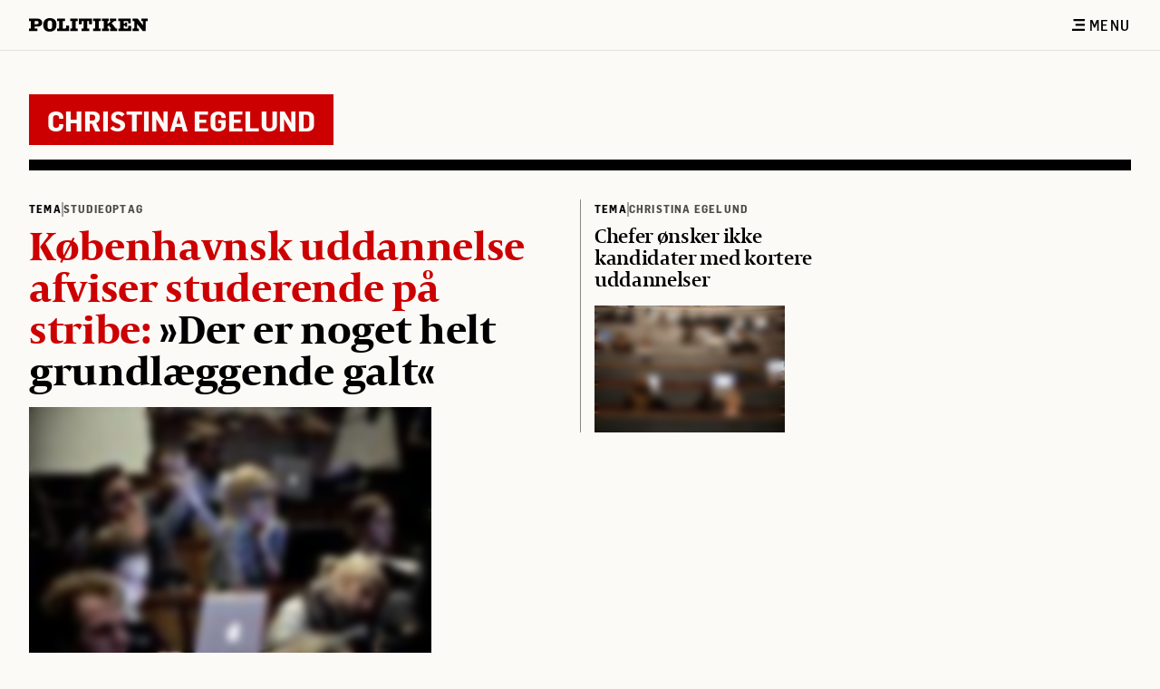

--- FILE ---
content_type: text/html;charset=UTF-8
request_url: https://politiken.dk/tag/person/Christina_Egelund
body_size: 10371
content:
<!DOCTYPE html>
<html lang="da-DK">
  <head data-ad-param-list="[{&quot;targetId&quot;:&quot;halfpage1&quot;,&quot;sizes&quot;:[[300,600],[160,600],[300,250]]}]" data-jppol-cmp-config="{&quot;tagManagerId&quot;:&quot;\u0026gtm_auth\u003dw4ERo3HXKXOSNKX0IHeuSQ\u0026gtm_preview\u003denv-2\u0026gtm_cookies_win\u003dx&quot;,&quot;cachekey&quot;:&quot;649dc5c7&quot;,&quot;autoDeclineCookies&quot;:false}" data-local-config="{&quot;snowplowConfig&quot;:{&quot;useSnowplow&quot;:true,&quot;collectorUrl&quot;:&quot;https://c.politiken.dk&quot;,&quot;appId&quot;:&quot;politiken-dk-web-prod&quot;},&quot;bloomreachConfig&quot;:{&quot;bloomreachCdpProjectBaseUrl&quot;:&quot;https://api.eu1.exponea.com&quot;,&quot;bloomreachCdpProjectToken&quot;:&quot;c732c4ce-64fb-11ed-ae88-aea359e9ab55&quot;},&quot;commentAppConfig&quot;:{&quot;commentAppApiUrl&quot;:&quot;https://comment-service.pol-prod.idp.jppol.dk/&quot;}}" data-snowplow-context-schema="{&quot;user&quot;:{&quot;user_id&quot;:&quot;437ec98b-209d-4fc3-b9ca-7620b6f28597&quot;,&quot;anon_id&quot;:&quot;ANON&quot;,&quot;user_authenticated&quot;:&quot;no&quot;,&quot;user_type&quot;:&quot;anonymous&quot;},&quot;access&quot;:{&quot;access_type&quot;:&quot;anonymous&quot;,&quot;access_id&quot;:&quot;&quot;,&quot;access_authorization_type&quot;:&quot;login&quot;,&quot;account_number&quot;:&quot;&quot;},&quot;content&quot;:{&quot;content_id&quot;:&quot;0&quot;,&quot;content_label&quot;:&quot;Tag&quot;,&quot;content_section_id&quot;:&quot;4312&quot;,&quot;content_type&quot;:&quot;forside&quot;},&quot;page&quot;:{&quot;page_restricted&quot;:&quot;no&quot;,&quot;page_section_id&quot;:&quot;4312&quot;,&quot;page_type&quot;:&quot;forside&quot;}}">
    <meta charset="UTF-8">
    <title>Christina Egelund</title>
    <meta name="viewport" content="width=device-width, initial-scale=1">
    <meta name="description" content="DET SOCIALE MEDIE SIDEN 1884 | Få et nyhedsoverblik på forsiden af politiken.dk, som både giver dig de seneste nyheder og dybdegående fortællinger.">
    <meta name="publisher" content="JP/Politikens Hus A/S">
    <meta name="copyright" content="Copyright 2026 JP/Politikens Hus A/S">
    <meta name="keywords" content="">
    <meta name="robots" content="noarchive, noodp, max-image-preview:large">
    <meta property="og:title" content="Christina Egelund">
    <meta property="og:url" content="https://politiken.dk/tag/person/Christina_Egelund">
    <meta property="og:image" content="">
    <meta property="og:type" content="website">
    <meta property="og:description" content="DET SOCIALE MEDIE SIDEN 1884 | Få et nyhedsoverblik på forsiden af politiken.dk, som både giver dig de seneste nyheder og dybdegående fortællinger.">
    <meta property="og:locale" content="da_dk">
    <meta property="og:site_name" content="Politiken - Den levende avis">
    <link rel="canonical" href="https://politiken.dk/tag/person/Christina_Egelund">
    <link href="/assets/icons/favicons/favicon.ico" rel="icon" type="image/x-icon">
    <link href="/assets/icons/favicons/favicon-16x16.png" rel="icon" type="image/png">
    <link href="/assets/icons/favicons/favicon-32x32.png" rel="icon" type="image/png">
    <link href="/assets/icons/favicons/favicon-96x96.png" rel="icon" type="image/png">
    <script id="bloomreachContext">window.bloomreachContext = {"subscriptionName":"Anonymous","articleAuthors":[""],"articleId":0,"articleLength":0,"articleMark":"","isPremium":false,"publishDate":"","suggestedTags":[],"brand":"polmedier","device":"desktop","countryName":"United States","countryCode":"US","zip":"43215","ipAccessFor":"","userType":"anonymous","sharedStatus":"ikke_delt","firstSectionLayer":"tag","secondSectionLayer":"","thirdSectionLayer":"","sectionName":"tag"}</script>
    <script id="polContext">window.polContext__ = {
  "geo": {
    "accuracy": "20",
    "cityName": "Columbus",
    "countryCode": "US",
    "countryName": "United States",
    "inEurope": "",
    "stateName": "Ohio",
    "zip": "43215"
  },
  "page": {
    "articleAuthors": "",
    "articleId": 0,
    "articleLength": "",
    "articleMark": "",
    "articleSubtitle": "",
    "articleTags": "",
    "articleTitle": "",
    "bb": "",
    "contentType": "",
    "deviceType": "DESKTOP",
    "platform": "Other",
    "isApp": false,
    "isArticle": false,
    "isPremium": false,
    "pageType": "forside",
    "publishDate": "",
    "section": "Tag",
    "sectionHierarchy": "tag",
    "sectionId": 4312,
    "sharedByPolitiken": false,
    "sharedKey": "",
    "sharedStatus": "ikke_delt",
    "subbrand": "politiken",
    "suggestedTags": [],
    "isBreaking": false,
    "isArticleBreaking": false,
    "isPreview": false,
    "bodyTextNoMarkupToken": "",
    "frontpageArticleIds": {
      "topGridOne": "",
      "topGridTwo": "",
      "topGridThree": "",
      "topHatArticleIds": [],
      "topGridArticleIds": [],
      "breakingBarArticleIds": []
    }
  },
  "user": {
    "access": {
      "subscriptionFeatures": [],
      "activeFeatures": [],
      "ipAccessFor": ""
    },
    "advertizingOptOut": false,
    "bloomreachSegments": "",
    "userFullName": "Anonym Bruger",
    "newsletters": [],
    "quarantineUntil": "",
    "savedArticleMarkedAsRead": 0,
    "ssoId": "437ec98b-209d-4fc3-b9ca-7620b6f28597",
    "subscriptionName": "Anonymous",
    "trackingName": "",
    "unreadSavedArticleIds": [],
    "readAndSavedArticleIds": [],
    "userType": "anonymous",
    "isAuthenticated": false,
    "ipAccessFor": "",
    "isUserPremium": false,
    "isSearchEngine": false,
    "brands": []
  },
  "config": {
    "cacheKey": "649dc5c7"
  }
}</script>
    <script id="js-pizza-tracking-pixel" data-tb="event" data-t="pizza" data-cd2="437ec98b-209d-4fc3-b9ca-7620b6f28597" data-cd3="anonymous" data-cd5="0" data-cd7="Tag" data-cd8="tag" data-cd9="" data-cd67="false" data-cd68="https://politiken.dk/tag/person/Christina_Egelund" data-cd87="DESKTOP" data-region="Ohio" data-country="United States"></script>
    <link rel="Stylesheet" type="text/css" href="/assets/css/politiken-desktop.css?cb=75209e97cb">
    <script type="module" src="/assets/js/index.min.js?cb=75209e97cb"></script>
  </head>
  <body class="relative w-screen min-h-screen flex flex-col space-y-12 overflow-x-hidden bg-paper-50" data-environment="PRODUCTION">
    <header class="!-mt-0 bg-paper-50 border-b-1 border-paper-300 flex h-14 items-center left-0 right-0" id="js-section-header">
      <div class="mx-8 xl:mx-12 flex justify-between w-full">
        <div class="flex items-center overflow-x-scroll whitespace-nowrap hide-scrollbar"><a href="/" class="pr-4" aria-label="Politikens logo">
            <svg xmlns="http://www.w3.org/2000/svg" class="w-[131px]" viewBox="0 0 913 108" fill="currentColor" alt="Politiken logo"><path d='M101.83 36.02c0 19.94-13.25 31.4-36.4 31.4h-22.6v12.95c0 2.38.41 2.98 2.65 2.98h18.55v19.8H0v-19.8h10.74c2.23 0 3.63-1.64 3.63-4.02V26.34c0-3.27-.42-3.42-4.47-3.42H0V3.87h66.68c20.78 0 35.15 13.1 35.15 32.15Zm-28.18-.6c0-7.29-5.16-12.5-12.55-12.5H42.82v25h17.86c7.81 0 12.97-4.9 12.97-12.5ZM211.21 52.54c0 34.38-18.97 54.63-51.2 54.63-34.03 0-50.63-17.87-50.63-55.08C109.38 19.94 128.5 0 159.18 0c33.2 0 52.03 15.93 52.03 52.54Zm-33.06 2.38c0-20.24-.28-36.02-18.13-36.02-17.58 0-18.14 15.63-18.14 35.87 0 17.57.84 32.15 18.14 32.15 16.88 0 18.13-13.54 18.13-32ZM307.86 103.15h-92.49v-19.8h10.32c3.5 0 5.17-1.79 5.17-5.5V26.48c0-2.53-1.12-3.57-3.91-3.57h-11.58V3.87h61.94v19.05h-15.2c-1.82 0-2.8 1.2-2.8 3.13v52.1c0 4.6 1.68 5.65 8.93 5.65 12 0 17.44-2.53 18-16.97l.27-7h21.35v43.32ZM374.63 22.92h-12c-2.36 0-3.06.6-3.06 2.38V78.6c0 3.12 1.4 4.76 4.18 4.76h10.74v19.8h-58.3v-19.8h9.76c3.2 0 5.16-1.93 5.16-4.91V25.3c0-1.93-.7-2.38-3.49-2.38h-11.44V3.87h58.45v19.05ZM484.19 48.82H462v-20.4c0-3.71-2.1-5.5-6.28-5.5h-7.67v55.22c0 3.87 1.25 5.21 4.6 5.21h11.16v19.8h-59.84v-19.8h11.16c3.34 0 4.46-1.34 4.46-5.2V22.91h-7.53c-4.33 0-6.28 1.79-6.28 5.5v20.4h-22.18V3.87h100.58v44.95ZM551.59 22.92h-12c-2.37 0-3.07.6-3.07 2.38V78.6c0 3.12 1.4 4.76 4.19 4.76h10.74v19.8h-58.3v-19.8h9.76c3.2 0 5.16-1.93 5.16-4.91V25.3c0-1.93-.7-2.38-3.49-2.38h-11.44V3.87h58.45v19.05ZM560.7 3.87h53.57v19.05h-6.97c-2.65 0-3.21.6-3.21 4.02v20.84l24.69-22.03c.56-.6.98-1.2.98-1.79 0-.74-.84-1.04-2.1-1.04h-5.02V3.87h49.1v19.05H660.3c-3.34 0-6.55 1.34-9.76 4.17l-14.79 12.8 31.4 41.08c1.52 1.93 2.5 2.38 5.57 2.38h5.72v19.8h-55.1v-19.8h5.3c1.4 0 2.23-.74 2.23-1.93 0-.75-.42-1.64-.97-2.39L614.13 58.2l-10.04 8.78v13.54c0 2.23.7 2.83 3.07 2.83h7.25v19.8h-53.84v-19.8h10.46c3.2 0 4.74-1.34 4.74-4.02V27.1c0-2.08-1.53-4.17-3.35-4.17h-11.71V3.87ZM786.46 103.15h-98.9v-19.8h8.65c2.37 0 4.18-1.64 4.18-3.72V26.49c0-2.23-1.4-3.57-3.9-3.57H686.3V3.87h97.1v37.8h-19.54l-.84-13.1c-.13-2.82-1.67-5.65-6.97-5.65h-27.34v20.54h7.53c2.1 0 3.63-1.78 3.9-4.91l.57-5.06h13.39v35.57h-13.25l-.7-6.84c-.14-1.94-1.54-3.13-3.9-3.13h-7.54v18.6c0 4.02 1.4 5.66 4.88 5.66h19.53c6.7 0 10.46-3.72 10.74-10.87l.56-11.9h22.04v42.57ZM913 22.92h-11.86c-2.37 0-2.93.6-2.93 3.13v77.1H875.2L831.8 46.29v32.3c0 2.68 1.68 4.76 3.77 4.76h10.32v19.8h-49.94v-19.8h9.35c3.2 0 4.6-1.49 4.6-4.61V25.9c0-1.79-1.25-2.98-3.06-2.98h-10.89V3.87h40.88l39.33 52.84V25.45c0-1.78-.7-2.53-2.93-2.53h-9.2V3.87H913v19.05Z'/></svg>
          </a></div>
        <div class="flex justify-end gap-6 flex-shrink-0 pl-4"><button class="flex items-center font-label-16 font-650" js-supermenu-toggle="">
            <svg xmlns="http://www.w3.org/2000/svg" class="w-4 h-[13px] mr-1 inline" viewBox="0 0 13 12" fill="currentColor"><path d='M12.9999 2.0042H1.4353V0h11.5646v2.0042ZM13 4.9292H3.602v2.0042H13V4.9292ZM13 9.9125H0v2.0041h13V9.9125Z'/></svg>
Menu</button></div>
      </div>
    </header>
    <header class="bg-paper-50 w-full fixed left-0 right-0 top-0 z-40 transition duration-200 -translate-y-full !-mt-0" id="js-section-sticky-header">
      <div class="xl:mx-12 mx-8 py-4 flex items-center justify-between h-[56px]">
        <div class="flex items-center overflow-x-scroll whitespace-nowrap hide-scrollbar"><a href="/" class="pr-4" aria-label="Politikens logo">
            <svg xmlns="http://www.w3.org/2000/svg" class="w-[131px]" viewBox="0 0 913 108" fill="currentColor" alt="Politiken logo"><path d='M101.83 36.02c0 19.94-13.25 31.4-36.4 31.4h-22.6v12.95c0 2.38.41 2.98 2.65 2.98h18.55v19.8H0v-19.8h10.74c2.23 0 3.63-1.64 3.63-4.02V26.34c0-3.27-.42-3.42-4.47-3.42H0V3.87h66.68c20.78 0 35.15 13.1 35.15 32.15Zm-28.18-.6c0-7.29-5.16-12.5-12.55-12.5H42.82v25h17.86c7.81 0 12.97-4.9 12.97-12.5ZM211.21 52.54c0 34.38-18.97 54.63-51.2 54.63-34.03 0-50.63-17.87-50.63-55.08C109.38 19.94 128.5 0 159.18 0c33.2 0 52.03 15.93 52.03 52.54Zm-33.06 2.38c0-20.24-.28-36.02-18.13-36.02-17.58 0-18.14 15.63-18.14 35.87 0 17.57.84 32.15 18.14 32.15 16.88 0 18.13-13.54 18.13-32ZM307.86 103.15h-92.49v-19.8h10.32c3.5 0 5.17-1.79 5.17-5.5V26.48c0-2.53-1.12-3.57-3.91-3.57h-11.58V3.87h61.94v19.05h-15.2c-1.82 0-2.8 1.2-2.8 3.13v52.1c0 4.6 1.68 5.65 8.93 5.65 12 0 17.44-2.53 18-16.97l.27-7h21.35v43.32ZM374.63 22.92h-12c-2.36 0-3.06.6-3.06 2.38V78.6c0 3.12 1.4 4.76 4.18 4.76h10.74v19.8h-58.3v-19.8h9.76c3.2 0 5.16-1.93 5.16-4.91V25.3c0-1.93-.7-2.38-3.49-2.38h-11.44V3.87h58.45v19.05ZM484.19 48.82H462v-20.4c0-3.71-2.1-5.5-6.28-5.5h-7.67v55.22c0 3.87 1.25 5.21 4.6 5.21h11.16v19.8h-59.84v-19.8h11.16c3.34 0 4.46-1.34 4.46-5.2V22.91h-7.53c-4.33 0-6.28 1.79-6.28 5.5v20.4h-22.18V3.87h100.58v44.95ZM551.59 22.92h-12c-2.37 0-3.07.6-3.07 2.38V78.6c0 3.12 1.4 4.76 4.19 4.76h10.74v19.8h-58.3v-19.8h9.76c3.2 0 5.16-1.93 5.16-4.91V25.3c0-1.93-.7-2.38-3.49-2.38h-11.44V3.87h58.45v19.05ZM560.7 3.87h53.57v19.05h-6.97c-2.65 0-3.21.6-3.21 4.02v20.84l24.69-22.03c.56-.6.98-1.2.98-1.79 0-.74-.84-1.04-2.1-1.04h-5.02V3.87h49.1v19.05H660.3c-3.34 0-6.55 1.34-9.76 4.17l-14.79 12.8 31.4 41.08c1.52 1.93 2.5 2.38 5.57 2.38h5.72v19.8h-55.1v-19.8h5.3c1.4 0 2.23-.74 2.23-1.93 0-.75-.42-1.64-.97-2.39L614.13 58.2l-10.04 8.78v13.54c0 2.23.7 2.83 3.07 2.83h7.25v19.8h-53.84v-19.8h10.46c3.2 0 4.74-1.34 4.74-4.02V27.1c0-2.08-1.53-4.17-3.35-4.17h-11.71V3.87ZM786.46 103.15h-98.9v-19.8h8.65c2.37 0 4.18-1.64 4.18-3.72V26.49c0-2.23-1.4-3.57-3.9-3.57H686.3V3.87h97.1v37.8h-19.54l-.84-13.1c-.13-2.82-1.67-5.65-6.97-5.65h-27.34v20.54h7.53c2.1 0 3.63-1.78 3.9-4.91l.57-5.06h13.39v35.57h-13.25l-.7-6.84c-.14-1.94-1.54-3.13-3.9-3.13h-7.54v18.6c0 4.02 1.4 5.66 4.88 5.66h19.53c6.7 0 10.46-3.72 10.74-10.87l.56-11.9h22.04v42.57ZM913 22.92h-11.86c-2.37 0-2.93.6-2.93 3.13v77.1H875.2L831.8 46.29v32.3c0 2.68 1.68 4.76 3.77 4.76h10.32v19.8h-49.94v-19.8h9.35c3.2 0 4.6-1.49 4.6-4.61V25.9c0-1.79-1.25-2.98-3.06-2.98h-10.89V3.87h40.88l39.33 52.84V25.45c0-1.78-.7-2.53-2.93-2.53h-9.2V3.87H913v19.05Z'/></svg>
          </a></div>
        <div class="flex justify-end gap-6 flex-shrink-0 pl-4"><button class="flex items-center font-label-16 font-650" js-supermenu-toggle="">
            <svg xmlns="http://www.w3.org/2000/svg" class="w-4 h-[13px] mr-1 inline" viewBox="0 0 13 12" fill="currentColor"><path d='M12.9999 2.0042H1.4353V0h11.5646v2.0042ZM13 4.9292H3.602v2.0042H13V4.9292ZM13 9.9125H0v2.0041h13V9.9125Z'/></svg>
Menu</button></div>
      </div>
    </header>
    <div class="container relative flex justify-center !mt-0">
      <aside class="absolute w-full bg-paper-100 z-40 border-b-2 border-paper-300 hidden" id="js-supermenu" data-page-section="navigation">
        <div class="bg-paper-300 h-full w-[9999px] absolute left-[50%]" style="transform: translateX(363px);"></div>
<button class="absolute right-0 top-0 p-2 cursor-pointer z-30 mt-2 mr-6 xl:mr-12" js-supermenu-toggle="">
          <svg xmlns="http://www.w3.org/2000/svg" class="h-[13px]" viewBox="0 0 13 13" fill="currentColor"><path d='M13 11.7 11.7 13 6.5 7.8 1.3 13 0 11.7l5.2-5.2L0 1.3 1.3 0l5.2 5.2L11.7 0 13 1.3 7.8 6.5l5.2 5.2Z'/></svg>
<span class="sr-only">Luk menu</span></button>
        <div class="container grid grid-cols-12 gap-x-8 lg:gap-x-12 relative">
          <div class="flex justify-center col-span-3 relative py-10">
            <div class="flex flex-col items-center px-6">
              <div class="flex flex-col">
                <h3 class="font-sans-24 font-750">Dagens avis</h3>
<span class="font-sans-16 text-paper-1000 block mt-2">21. januar 2026</span><a href="https://politiken.dk/shop/" class="max-w-[85%] mt-2" target="_blank"><img src="https://mediacdn.prenly.com/api/image/e-avis.politiken.dk/2669/latest-issue" alt="Læs dagens avis"></a></div>
              <div class="flex flex-col w-full"><a href="https://e-avis.politiken.dk/p/politiken/latest/2669" class="font-sans-16 block mt-2 underline">Læs som e-avis</a><a href="https://e-avis.politiken.dk/search?title=all" class="font-sans-16 block mt-2 underline">Se arkivet</a></div>
            </div>
          </div>
          <div class="flex justify-center col-span-6">
            <div class="grid grid-cols-6 gap-12 max-w-[627px] py-10">
              <div class="col-span-2">
                <div><a href="/podcast/" target="" class="font-750 font-sans-24 mb-8 inline-block hover:underline underline-offset-4 decoration-2">Podcast</a></div>
                <div><a href="/edition/" target="" class="font-750 font-sans-24 mb-8 inline-block hover:underline underline-offset-4 decoration-2">Edition</a></div>
                <div><a href="/underholdning/" target="" class="font-750 font-sans-24 mb-8 inline-block hover:underline underline-offset-4 decoration-2">Spil</a></div>
                <div><a href="/nyheder/" target="" class="font-750 font-sans-24 mb-8 inline-block hover:underline underline-offset-4 decoration-2">Seneste nyt</a></div>
                <div><a href="/minside/ulaeste-artikler/" target="" class="font-750 font-sans-24 mb-8 inline-block hover:underline underline-offset-4 decoration-2">Gemte artikler</a></div>
              </div>
              <div class="col-span-2">
                <h3 class="font-750 font-sans-24 mb-2">Aktuelle emner</h3>
                <ul class="space-y-2 font-sans-18">
                  <li><a href="/tag/main/Konflikten_om_Ukraine" class="hover:underline underline-offset-4 decoration-2" data-link-text="Ruslands angreb på Ukraine" data-link-href="/tag/main/Konflikten_om_Ukraine">Ruslands angreb på Ukraine</a></li>
                  <li><a href="/tag/main/Angreb_på_Israel" class="hover:underline underline-offset-4 decoration-2" data-link-text="Krig i Mellemøsten" data-link-href="/tag/main/Angreb_på_Israel">Krig i Mellemøsten</a></li>
                  <li><a href="/tag/main/den-eneste-anden" class="hover:underline underline-offset-4 decoration-2" data-link-text="Den eneste anden" data-link-href="/tag/main/den-eneste-anden">Den eneste anden</a></li>
                  <li><a href="/tag/main/cyberslaverne" class="hover:underline underline-offset-4 decoration-2" data-link-text="Cyberslaverne" data-link-href="/tag/main/cyberslaverne">Cyberslaverne</a></li>
                </ul>
              </div>
              <div class="col-span-2 space-y-2">
                <h3 class="font-750 font-sans-24 mb-2">Sektioner</h3>
                <ul class="space-y-2 font-sans-18">
                  <li><a href="/indland/" class="hover:underline underline-offset-4 decoration-2" data-link-text="Danmark" data-link-href="/indland/">Danmark</a></li>
                  <li><a href="/kultur/" class="hover:underline underline-offset-4 decoration-2" data-link-text="Kultur" data-link-href="/kultur/">Kultur</a></li>
                  <li><a href="/debat/" class="hover:underline underline-offset-4 decoration-2" data-link-text="Debat" data-link-href="/debat/">Debat</a></li>
                  <li><a href="/udland/" class="hover:underline underline-offset-4 decoration-2" data-link-text="Internationalt" data-link-href="/udland/">Internationalt</a></li>
                  <li><a href="/klima/" class="hover:underline underline-offset-4 decoration-2" data-link-text="Klima" data-link-href="/klima/">Klima</a></li>
                  <li><a href="/sport/" class="hover:underline underline-offset-4 decoration-2" data-link-text="Sport" data-link-href="/sport/">Sport</a></li>
                  <li><a href="/mad/" class="hover:underline underline-offset-4 decoration-2" data-link-text="Mad" data-link-href="/mad/">Mad</a></li>
                  <li><a href="/ibyen/" class="hover:underline underline-offset-4 decoration-2" data-link-text="IBYEN" data-link-href="/ibyen/">IBYEN</a></li>
                  <li><a href="/sitemap/" class="hover:underline underline-offset-4 decoration-2" data-link-text="Se alle sektioner →" data-link-href="/sitemap/">Se alle sektioner →</a></li>
                </ul>
              </div>
            </div>
          </div>
          <div class="col-span-3 pt-10 w-full bg-paper-300 px-6">
            <div class="flex flex-col max-w-[300px]">
              <div>
                <p class="text-paper-1000 font-label-12 font-650 uppercase mb-2">Du er ikke logget ind</p>
                <div class="flex flex-col gap-4"><a href="https://politiken.dk/shop/" target="" class="flex items-center px-6 py-2.5 rounded-[3px] font-700 font-sans-16 justify-center gap-2 mouse:whitespace-nowrap w-fit " style="background-color: #CC0000; color: #FBFAF7; ; transition: background-color 0.3s;" onMouseOver="this.style.backgroundColor = '#820000';" onMouseLeave="this.style.backgroundColor = '#CC0000';" data-element-promotion="impressionPromotion" data-link-type="digitalsale" data-link-url="https://politiken.dk/shop/" data-link-text="Køb abonnement">Køb abonnement</a>
                  <nav>
                    <ul class="flex flex-col gap-1">
                      <li class=""><a href="/medielogin/login" class="font-600 transition duration-200 ease-in-out gap-2 w-fit font-sans-16 font-sans-16 underline " style="color: #000000;">Log ind</a></li>
                      <li class=""><a href="/kundecenter/" class="font-600 transition duration-200 ease-in-out gap-2 w-fit font-sans-16 font-sans-16 underline " style="color: #000000;">Brug for hjælp?</a></li>
                    </ul>
                    <p class="font-sans-16 font-700 mb-1 mt-8">Som abonnent får du</p>
                    <ul>
                      <li class="mb-1 w-fit"><span class="flex gap-1 items-start">
                          <svg xmlns="http://www.w3.org/2000/svg" class="w-[14px] min-w-[14px] pt-1.5" viewBox="0 0 28 16" fill="currentColor"><path fill='#000000' d='m16.2232.51771c.4759-.5948407 1.3439-.691283 1.9387-.215411l9.6221 7.697701-9.6221 7.6977c-.5948.4759-1.4628.3794-1.9387-.2154s-.3794-1.4628.2154-1.9387l5.2054-4.1643h-20.2647c-.761766 0-1.3793-.61753-1.3793-1.3793s.617534-1.3793 1.3793-1.3793h20.2647l-5.2054-4.16429c-.5948-.47588-.6913-1.34386-.2154-1.9387z'></path></svg>
                          <div class="font-sans-16 font-600">Fri adgang til alt Politikens digitale indhold</div>
                        </span></li>
                      <li class="w-fit"><span class="flex gap-1 items-start">
                          <svg xmlns="http://www.w3.org/2000/svg" class="w-[14px] min-w-[14px] pt-1.5" viewBox="0 0 28 16" fill="currentColor"><path fill='#000000' d='m16.2232.51771c.4759-.5948407 1.3439-.691283 1.9387-.215411l9.6221 7.697701-9.6221 7.6977c-.5948.4759-1.4628.3794-1.9387-.2154s-.3794-1.4628.2154-1.9387l5.2054-4.1643h-20.2647c-.761766 0-1.3793-.61753-1.3793-1.3793s.617534-1.3793 1.3793-1.3793h20.2647l-5.2054-4.16429c-.5948-.47588-.6913-1.34386-.2154-1.9387z'></path></svg>
                          <div class="font-sans-16 font-600">Rabat på alle oplevelser hos Politiken Plus og på Politiken Live-arrangementer</div>
                        </span></li>
                    </ul>
                  </nav>
                </div>
              </div>
              <div class="flex items-center w-full gap-2 mt-8 mb-10">
                <form class="flex js-frame-search-form"><label class="soft-hide-label" for="SupermenuSearch">Søg</label><input type="search" class=" w-full py-1 bg-opacity-0 js-frame-searchfield focus:outline-0 focus:border-paper-1000 placeholder:text-paper-800 border-paper-800 border-b-1 font-sans-16 font-600 bg-paper-50 text-black" id="SupermenuSearch" placeholder="Søg"><button type="submit" value="">
                    <svg xmlns="http://www.w3.org/2000/svg" class="h-[18px] cursor-pointer  js-search-icon-do-search" id="js-search-icon" viewBox="0 0 16 16" fill="currentColor" alt="Søgeikon"><path fill-rule='evenodd' d='M1.9285 1.933c2.5735-2.5786 6.746-2.5772 9.3218.0033 2.3232 2.3274 2.5513 5.957.6845 8.5379l3.4236 2.92c.0794.0527.1547.1141.2246.1844.553.5574.5564 1.4566.0079 2.0092-.5488.5525-1.4418.5493-1.9949-.0076l-.0164-.017-.0071.0071-3.0991-3.6268c-2.5772 1.8851-6.2126 1.6603-8.5407-.6724C-.6426 8.6905-.6445 4.5107 1.9285 1.933Zm1.3237 1.33c1.8387-1.8377 4.8198-1.8369 6.6603.0028 1.8401 1.8389 1.8406 4.8177.0024 6.655-1.8386 1.837-4.8202 1.8361-6.6599-.0022-1.8396-1.8394-1.8414-4.8182-.0028-6.6556Z' clip-rule='evenodd'/></svg>
<span class="sr-only">Søg på Politiken</span></button></form>
              </div>
            </div>
          </div>
        </div>
      </aside>
    </div>
    <main class="container flex-1 relative space-y-16 lg:space-y-20">
      <div class="px-6 -mx-6 !-mb-8">
        <header>
          <div class="font-sans-32 py-2.5 px-5 mb-4 bg-pol-500 font-750 text-paper-50 uppercase w-fit">Christina Egelund</div>
          <div class="border-b-12 mt-1 border-black"></div>
        </header>
      </div>
      <section data-page-section="grid633">
        <div class="grid grid-cols-12 gap-x-8 lg:gap-x-12 divide-center-x-8 lg:divide-center-x-12 divide-center-paper-800">
          <div class=" col-span-6 conditional-hyphenation-medium space-y-12 divide-center-y-12 divide-center-paper-800 h-fit  relative">
            <article class="relative " data-element-type="article" data-article-title="»Der er noget helt grundlæggende galt«" data-article-id="9452562" data-is-super-article="false" data-snowplow-observed-element="observed_elem">
              <div class="relative flex group mb-2 items-center w-full overflow-hidden gap-2  text-black bg-inherit">
                <div class="font-label-12 font-750 whitespace-nowrap">tema</div>
                <div class="relative flex group bg-inherit items-center gap-2 text-paper-1000"><span class="border-l-2 h-4 transition-colors ease-in-out duration-200 delay-150 border-paper-700"></span><a href="/tag/main/Studieoptag" class="font-750 py-1 font-label-12 " draggable="false" title="Studieoptag">Studieoptag</a></div>
              </div>
              <div class="relative group/underline" data-position-in-grid="col-1-grid-type-Grid633col-in-normal-grid" data-recommend-algorithm="" data-article-id="9452562"><a href="https://politiken.dk/danmark/art9452562/%C2%BBDer-er-noget-helt-grundl%C3%A6ggende-galt%C2%AB" draggable="false">
                  <h3 class="font-serif-header-44 font-700 group-hover/underline:underline underline-offset-4 decoration-2">
                    <div class="inline" style="background-color: inherit"><span class="relative"><span class="group-hover:underline decoration-from-font underline-offset-[inherit] text-pol-500 ">Københavnsk uddannelse afviser studerende på stribe: </span> »Der er noget helt <span class="hyphens-auto">grundlæggende</span> galt«</span></div>
                  </h3>
                </a><a href="https://politiken.dk/danmark/art9452562/%C2%BBDer-er-noget-helt-grundl%C3%A6ggende-galt%C2%AB">
                  <figure class="w-3/4 ">
                    <picture title="Foto: Joachim Adrian" class="relative image-loading-blur-sm overflow-hidden block mt-4" style="aspect-ratio: 1.5"><img alt="Foto: Joachim Adrian" src="https://politiken.dk/incoming/img9454004.4om8lt/ORIGINALS/original_150/Studieliv" class="w-full  " data-high-res-url="https://politiken.dk/incoming/img9454004.4om8lt/ORIGINALS/original_750/Studieliv" data-high-res-srcset="&quot;https://politiken.dk/incoming/img9454004.4om8lt/ORIGINALS/original_750/Studieliv 750w, https://politiken.dk/incoming/img9454004.4om8lt/ORIGINALS/original_960/Studieliv 960w&quot;" data-high-res-sizes="&quot;(min-width: 768px) 50vw, (min-width: 1180px) 55vw&quot;" decoding="auto" loading="lazy" style="" title="Foto: Joachim Adrian" srcset="https://politiken.dk/incoming/img9454004.4om8lt/ORIGINALS/original_150/Studieliv" sizes="(min-width: 768px) 50vw, (min-width: 1180px) 55vw"></picture>
                  </figure>
                </a></div>
            </article>
          </div>
          <div class=" col-span-3 conditional-hyphenation-short space-y-12 divide-center-y-12 divide-center-paper-800 h-fit  relative">
            <article class="relative " data-element-type="article" data-article-title="Chefer ønsker ikke kandidater med kortere uddannelser" data-article-id="9120738" data-is-super-article="false" data-snowplow-observed-element="observed_elem">
              <div class="relative flex group mb-2 items-center w-full overflow-hidden gap-2  text-black bg-inherit">
                <div class="font-label-12 font-750 whitespace-nowrap">tema</div>
                <div class="relative flex group bg-inherit items-center gap-2 text-paper-1000"><span class="border-l-2 h-4 transition-colors ease-in-out duration-200 delay-150 border-paper-700"></span><a href="/tag/person/Christina_Egelund" class="font-750 py-1 font-label-12 " draggable="false" title="Christina Egelund">Christina Egelund</a></div>
              </div>
              <div class="relative group/underline" data-position-in-grid="col-2-grid-type-Grid633col-in-normal-grid" data-recommend-algorithm="" data-article-id="9120738"><a href="https://politiken.dk/danmark/art9120738/Chefer-%C3%B8nsker-ikke-kandidater-med-kortere-uddannelser" draggable="false">
                  <h4 class="font-serif-header-22 font-600 group-hover/underline:underline underline-offset-2 decoration-[1.5px]">
                    <div class="inline" style="background-color: inherit"><span class="relative">Chefer ønsker ikke kandidater med kortere uddannelser</span></div>
                  </h4>
                </a><a href="https://politiken.dk/danmark/art9120738/Chefer-%C3%B8nsker-ikke-kandidater-med-kortere-uddannelser">
                  <figure class="w-3/4 ">
                    <picture title="Foto: Lasse Kofod" class="relative image-loading-blur-sm overflow-hidden block mt-4" style="aspect-ratio: 1.5"><img alt="Foto: Lasse Kofod" src="https://politiken.dk/incoming/img9153630.olhyju/ORIGINALS/original_150/RB%20PLUS%20Studerende%20tager%20stoffer%20for%20at%20klare%20studiet" class="w-full  " data-high-res-url="https://politiken.dk/incoming/img9153630.olhyju/ORIGINALS/original_750/RB%20PLUS%20Studerende%20tager%20stoffer%20for%20at%20klare%20studiet" data-high-res-srcset="&quot;https://politiken.dk/incoming/img9153630.olhyju/ORIGINALS/original_450/RB%20PLUS%20Studerende%20tager%20stoffer%20for%20at%20klare%20studiet 450w&quot;" data-high-res-sizes="&quot;(min-width: 768px) 33vw&quot;" decoding="auto" loading="lazy" style="" title="Foto: Lasse Kofod" srcset="https://politiken.dk/incoming/img9153630.olhyju/ORIGINALS/original_150/RB%20PLUS%20Studerende%20tager%20stoffer%20for%20at%20klare%20studiet" sizes="(min-width: 768px) 33vw"></picture>
                  </figure>
                </a></div>
            </article>
          </div>
          <div class=" col-span-3 conditional-hyphenation-short space-y-12 divide-center-y-12 divide-center-paper-800 h-fit  relative"></div>
        </div>
      </section>
      <section data-page-section="grid84">
        <div class="grid grid-cols-12 gap-x-8 lg:gap-x-12 divide-center-x-8 lg:divide-center-x-12 divide-center-paper-800">
          <div class=" col-span-8 conditional-hyphenation-medium space-y-12 divide-center-y-12 divide-center-paper-800 h-fit  relative"></div>
          <div class=" col-span-4 conditional-hyphenation-short space-y-12 divide-center-y-12 divide-center-paper-800 h-full  relative">
            <aside class="z-10 flex flex-col justify-center items-center duration-300 js-ad-elem pt-8 sticky top-16 w-full max-w-[364px] bg-paper-200 " id="js-show-halfpage1">
              <div class="w-fit h-fit" id="halfpage1"></div>
<span class="font-sans-12 text-paper-800 py-2 mx-auto">Annonce</span></aside>
          </div>
        </div>
      </section>
    </main>
    <footer class="w-full px-8 container z-10" data-page-section="footer">
      <div>
        <hr class="mb-10 border-paper-800">
        <div class="w-fit"><a href="/" aria-label="Politikens logo">
            <svg xmlns="http://www.w3.org/2000/svg" class="w-[514px]" viewBox="0 0 913 108" fill="currentColor" alt="Politiken logo"><path d='M101.83 36.02c0 19.94-13.25 31.4-36.4 31.4h-22.6v12.95c0 2.38.41 2.98 2.65 2.98h18.55v19.8H0v-19.8h10.74c2.23 0 3.63-1.64 3.63-4.02V26.34c0-3.27-.42-3.42-4.47-3.42H0V3.87h66.68c20.78 0 35.15 13.1 35.15 32.15Zm-28.18-.6c0-7.29-5.16-12.5-12.55-12.5H42.82v25h17.86c7.81 0 12.97-4.9 12.97-12.5ZM211.21 52.54c0 34.38-18.97 54.63-51.2 54.63-34.03 0-50.63-17.87-50.63-55.08C109.38 19.94 128.5 0 159.18 0c33.2 0 52.03 15.93 52.03 52.54Zm-33.06 2.38c0-20.24-.28-36.02-18.13-36.02-17.58 0-18.14 15.63-18.14 35.87 0 17.57.84 32.15 18.14 32.15 16.88 0 18.13-13.54 18.13-32ZM307.86 103.15h-92.49v-19.8h10.32c3.5 0 5.17-1.79 5.17-5.5V26.48c0-2.53-1.12-3.57-3.91-3.57h-11.58V3.87h61.94v19.05h-15.2c-1.82 0-2.8 1.2-2.8 3.13v52.1c0 4.6 1.68 5.65 8.93 5.65 12 0 17.44-2.53 18-16.97l.27-7h21.35v43.32ZM374.63 22.92h-12c-2.36 0-3.06.6-3.06 2.38V78.6c0 3.12 1.4 4.76 4.18 4.76h10.74v19.8h-58.3v-19.8h9.76c3.2 0 5.16-1.93 5.16-4.91V25.3c0-1.93-.7-2.38-3.49-2.38h-11.44V3.87h58.45v19.05ZM484.19 48.82H462v-20.4c0-3.71-2.1-5.5-6.28-5.5h-7.67v55.22c0 3.87 1.25 5.21 4.6 5.21h11.16v19.8h-59.84v-19.8h11.16c3.34 0 4.46-1.34 4.46-5.2V22.91h-7.53c-4.33 0-6.28 1.79-6.28 5.5v20.4h-22.18V3.87h100.58v44.95ZM551.59 22.92h-12c-2.37 0-3.07.6-3.07 2.38V78.6c0 3.12 1.4 4.76 4.19 4.76h10.74v19.8h-58.3v-19.8h9.76c3.2 0 5.16-1.93 5.16-4.91V25.3c0-1.93-.7-2.38-3.49-2.38h-11.44V3.87h58.45v19.05ZM560.7 3.87h53.57v19.05h-6.97c-2.65 0-3.21.6-3.21 4.02v20.84l24.69-22.03c.56-.6.98-1.2.98-1.79 0-.74-.84-1.04-2.1-1.04h-5.02V3.87h49.1v19.05H660.3c-3.34 0-6.55 1.34-9.76 4.17l-14.79 12.8 31.4 41.08c1.52 1.93 2.5 2.38 5.57 2.38h5.72v19.8h-55.1v-19.8h5.3c1.4 0 2.23-.74 2.23-1.93 0-.75-.42-1.64-.97-2.39L614.13 58.2l-10.04 8.78v13.54c0 2.23.7 2.83 3.07 2.83h7.25v19.8h-53.84v-19.8h10.46c3.2 0 4.74-1.34 4.74-4.02V27.1c0-2.08-1.53-4.17-3.35-4.17h-11.71V3.87ZM786.46 103.15h-98.9v-19.8h8.65c2.37 0 4.18-1.64 4.18-3.72V26.49c0-2.23-1.4-3.57-3.9-3.57H686.3V3.87h97.1v37.8h-19.54l-.84-13.1c-.13-2.82-1.67-5.65-6.97-5.65h-27.34v20.54h7.53c2.1 0 3.63-1.78 3.9-4.91l.57-5.06h13.39v35.57h-13.25l-.7-6.84c-.14-1.94-1.54-3.13-3.9-3.13h-7.54v18.6c0 4.02 1.4 5.66 4.88 5.66h19.53c6.7 0 10.46-3.72 10.74-10.87l.56-11.9h22.04v42.57ZM913 22.92h-11.86c-2.37 0-2.93.6-2.93 3.13v77.1H875.2L831.8 46.29v32.3c0 2.68 1.68 4.76 3.77 4.76h10.32v19.8h-49.94v-19.8h9.35c3.2 0 4.6-1.49 4.6-4.61V25.9c0-1.79-1.25-2.98-3.06-2.98h-10.89V3.87h40.88l39.33 52.84V25.45c0-1.78-.7-2.53-2.93-2.53h-9.2V3.87H913v19.05Z'/></svg>
          </a></div>
        <div class="flex flex-row justify-between">
          <p class="font-sans-20 mt-2">Organet for den højeste oplysning siden 1884</p>
          <div class="flex items-center gap-2">
            <form class="flex js-frame-search-form"><label class="soft-hide-label" for="footerSearch">Søg</label><input type="search" class=" w-[250px] py-1 bg-opacity-0 js-frame-searchfield focus:outline-0 focus:border-paper-1000 placeholder:text-paper-800 border-paper-800 border-b-1 font-sans-16 font-600 bg-paper-50 text-black" id="footerSearch" placeholder="Søg"><button type="submit" value="">
                <svg xmlns="http://www.w3.org/2000/svg" class="h-[18px] cursor-pointer  js-search-icon-do-search" id="js-search-icon" viewBox="0 0 16 16" fill="currentColor" alt="Søgeikon"><path fill-rule='evenodd' d='M1.9285 1.933c2.5735-2.5786 6.746-2.5772 9.3218.0033 2.3232 2.3274 2.5513 5.957.6845 8.5379l3.4236 2.92c.0794.0527.1547.1141.2246.1844.553.5574.5564 1.4566.0079 2.0092-.5488.5525-1.4418.5493-1.9949-.0076l-.0164-.017-.0071.0071-3.0991-3.6268c-2.5772 1.8851-6.2126 1.6603-8.5407-.6724C-.6426 8.6905-.6445 4.5107 1.9285 1.933Zm1.3237 1.33c1.8387-1.8377 4.8198-1.8369 6.6603.0028 1.8401 1.8389 1.8406 4.8177.0024 6.655-1.8386 1.837-4.8202 1.8361-6.6599-.0022-1.8396-1.8394-1.8414-4.8182-.0028-6.6556Z' clip-rule='evenodd'/></svg>
<span class="sr-only">Søg på Politiken</span></button></form>
          </div>
        </div>
      </div>
      <div class="grid grid-cols-12 gap-8 mt-10 ">
        <div class="flex flex-col col-span-2 font-sans-16">Rådhuspladsen 37,<br>1785 Kbh V<br><br><b class="font-750  ">Redaktionen:</b> 33 47 12 00<b class="font-750  "><br></b><b class="font-750  ">Kundecenter: </b>70 15 01 01<br><br><a href="https://politiken.dk/om_politiken/art5636597/Kontakt-Politiken" class="hover:underline underline-offset-2 decoration-[1.5px] text-pol-500 " target="_blank" rel="Follow">Kontakt os</a><br>Forsideredaktør lige nu: <a href="mailto:niels.holst@pol.dk" class="hover:underline underline-offset-2 decoration-[1.5px] text-pol-500 " target="_blank" rel="Follow" data-link-type="external">Niels Holst</a>
          <div class="mt-6">
            <div class="col-span-2 max-w-[85%]"><img src="https://politiken.dk/incoming/static/7253883-Vi-tager-ansvar-pressenaevnet-Logo-boarder_pos_250px.png" alt="pressenævnet"></div>
          </div>
        </div>
        <nav class="col-span-6 flex flex-row gap-10">
          <div class="w-full"><a href="/nyheder/" class="font-sans-20 font-750 hover:underline underline-offset-2 decoration-[1.5px]">Nyheder</a>
            <ul class="mt-2">
              <li class="flex flex-col gap-2 font-sans-16"><a href="/indland/" class="hover:underline underline-offset-2 decoration-[1.5px]" data-link-text="Danmark" data-link-href="/indland/">Danmark</a><a href="/udland/" class="hover:underline underline-offset-2 decoration-[1.5px]" data-link-text="Internationalt" data-link-href="/udland/">Internationalt</a><a href="/klima/" class="hover:underline underline-offset-2 decoration-[1.5px]" data-link-text="Klima" data-link-href="/klima/">Klima</a><a href="/sport/" class="hover:underline underline-offset-2 decoration-[1.5px]" data-link-text="Sport" data-link-href="/sport/">Sport</a></li>
            </ul>
          </div>
          <div class="w-full"><a href="/debat/" class="font-sans-20 font-750 hover:underline underline-offset-2 decoration-[1.5px]">Debat</a>
            <ul class="mt-2">
              <li class="flex flex-col gap-2 font-sans-16"><a href="/debat/ledere/" class="hover:underline underline-offset-2 decoration-[1.5px]" data-link-text="Leder" data-link-href="/debat/ledere/">Leder</a><a href="/debat/kroniken/" class="hover:underline underline-offset-2 decoration-[1.5px]" data-link-text="Kroniken" data-link-href="/debat/kroniken/">Kroniken</a><a href="/debat/klummer/" class="hover:underline underline-offset-2 decoration-[1.5px]" data-link-text="Klummer" data-link-href="/debat/klummer/">Klummer</a><a href="/debat/debatindlaeg/" class="hover:underline underline-offset-2 decoration-[1.5px]" data-link-text="Debatindlæg" data-link-href="/debat/debatindlaeg/">Debatindlæg</a><a href="/debat/dagenstegning/" class="hover:underline underline-offset-2 decoration-[1.5px]" data-link-text="Dagens tegning" data-link-href="/debat/dagenstegning/">Dagens tegning</a><a href="https://skrivdebat.jppol.dk/pol/welcome" class="hover:underline underline-offset-2 decoration-[1.5px]" data-link-text="Send debatindlæg" data-link-href="https://skrivdebat.jppol.dk/pol/welcome">Send debatindlæg</a></li>
            </ul>
          </div>
          <div class="w-full"><a href="/kultur/" class="font-sans-20 font-750 hover:underline underline-offset-2 decoration-[1.5px]">Kultur</a>
            <ul class="mt-2">
              <li class="flex flex-col gap-2 font-sans-16"><a href="/ibyen/" class="hover:underline underline-offset-2 decoration-[1.5px]" data-link-text="IBYEN" data-link-href="/ibyen/">IBYEN</a><a href="/kultur/film_og_tv/" class="hover:underline underline-offset-2 decoration-[1.5px]" data-link-text="Film og TV" data-link-href="/kultur/film_og_tv/">Film og TV</a><a href="/kultur/musik/" class="hover:underline underline-offset-2 decoration-[1.5px]" data-link-text="Musik" data-link-href="/kultur/musik/">Musik</a><a href="/kultur/medier/" class="hover:underline underline-offset-2 decoration-[1.5px]" data-link-text="Medier" data-link-href="/kultur/medier/">Medier</a><a href="/kultur/boger/" class="hover:underline underline-offset-2 decoration-[1.5px]" data-link-text="Bøger" data-link-href="/kultur/boger/">Bøger</a><a href="/kultur/kunst/" class="hover:underline underline-offset-2 decoration-[1.5px]" data-link-text="Kunst" data-link-href="/kultur/kunst/">Kunst</a><a href="/kultur/scene/" class="hover:underline underline-offset-2 decoration-[1.5px]" data-link-text="Scene" data-link-href="/kultur/scene/">Scene</a><a href="/kultur/arkitektur/" class="hover:underline underline-offset-2 decoration-[1.5px]" data-link-text="Arkitektur" data-link-href="/kultur/arkitektur/">Arkitektur</a></li>
            </ul>
          </div>
          <div class="w-full"><a href="#" class="font-sans-20 font-750 hover:underline underline-offset-2 decoration-[1.5px]">Andet</a>
            <ul class="mt-2">
              <li class="flex flex-col gap-2 font-sans-16"><a href="/podcast/" class="hover:underline underline-offset-2 decoration-[1.5px]" data-link-text="Podcast" data-link-href="/podcast/">Podcast</a><a href="/nyhedsbreve/" class="hover:underline underline-offset-2 decoration-[1.5px]" data-link-text="Nyhedsbreve" data-link-href="/nyhedsbreve/">Nyhedsbreve</a><a href="/underholdning/" class="hover:underline underline-offset-2 decoration-[1.5px]" data-link-text="Underholdning" data-link-href="/underholdning/">Underholdning</a><a href="https://politikenplus.dk/" class="hover:underline underline-offset-2 decoration-[1.5px]" data-link-text="Plus" data-link-href="https://politikenplus.dk/">Plus</a><a href="/live/" class="hover:underline underline-offset-2 decoration-[1.5px]" data-link-text="Live" data-link-href="/live/">Live</a><a href="/navne/" class="hover:underline underline-offset-2 decoration-[1.5px]" data-link-text="Navne" data-link-href="/navne/">Navne</a><a href="/arkiv/" class="hover:underline underline-offset-2 decoration-[1.5px]" data-link-text="Arkiv" data-link-href="/arkiv/">Arkiv</a><a href="/erhverv/" class="hover:underline underline-offset-2 decoration-[1.5px]" data-link-text="Erhverv" data-link-href="/erhverv/">Erhverv</a></li>
            </ul>
          </div>
        </nav>
        <div class="col-span-2">
          <div class="flex flex-col">
            <h3 class="font-sans-20 font-750">Dagens avis</h3>
<a href="https://politiken.dk/shop/" class="max-w-[85%] mt-2" target="_blank"><img src="https://mediacdn.prenly.com/api/image/e-avis.politiken.dk/2669/latest-issue" alt="Læs dagens avis"></a></div>
        </div>
        <div class="col-span-2">
          <div>
            <p class="text-paper-1000 font-label-12 font-650 uppercase mb-2">Du er ikke logget ind</p>
            <div class="flex flex-col gap-4"><a href="https://politiken.dk/shop/" target="" class="flex items-center px-6 py-2.5 rounded-[3px] font-700 font-sans-16 justify-center gap-2 mouse:whitespace-nowrap w-fit " style="background-color: #CC0000; color: #FBFAF7; ; transition: background-color 0.3s;" onMouseOver="this.style.backgroundColor = '#820000';" onMouseLeave="this.style.backgroundColor = '#CC0000';" data-element-promotion="impressionPromotion" data-link-type="digitalsale" data-link-url="https://politiken.dk/shop/" data-link-text="Køb abonnement">Køb abonnement</a>
              <nav>
                <ul class="flex flex-col gap-1">
                  <li class=""><a href="/medielogin/login" class="font-600 transition duration-200 ease-in-out gap-2 w-fit font-sans-16 font-sans-16 underline " style="color: #000000;">Log ind</a></li>
                  <li class=""><a href="/kundecenter/" class="font-600 transition duration-200 ease-in-out gap-2 w-fit font-sans-16 font-sans-16 underline " style="color: #000000;">Brug for hjælp?</a></li>
                </ul>
                <p class="font-sans-16 font-700 mb-1 mt-8">Som abonnent får du</p>
                <ul>
                  <li class="mb-1 w-fit"><span class="flex gap-1 items-start">
                      <svg xmlns="http://www.w3.org/2000/svg" class="w-[14px] min-w-[14px] pt-1.5" viewBox="0 0 28 16" fill="currentColor"><path fill='#000000' d='m16.2232.51771c.4759-.5948407 1.3439-.691283 1.9387-.215411l9.6221 7.697701-9.6221 7.6977c-.5948.4759-1.4628.3794-1.9387-.2154s-.3794-1.4628.2154-1.9387l5.2054-4.1643h-20.2647c-.761766 0-1.3793-.61753-1.3793-1.3793s.617534-1.3793 1.3793-1.3793h20.2647l-5.2054-4.16429c-.5948-.47588-.6913-1.34386-.2154-1.9387z'></path></svg>
                      <div class="font-sans-16 font-600">Fri adgang til alt Politikens digitale indhold</div>
                    </span></li>
                  <li class="w-fit"><span class="flex gap-1 items-start">
                      <svg xmlns="http://www.w3.org/2000/svg" class="w-[14px] min-w-[14px] pt-1.5" viewBox="0 0 28 16" fill="currentColor"><path fill='#000000' d='m16.2232.51771c.4759-.5948407 1.3439-.691283 1.9387-.215411l9.6221 7.697701-9.6221 7.6977c-.5948.4759-1.4628.3794-1.9387-.2154s-.3794-1.4628.2154-1.9387l5.2054-4.1643h-20.2647c-.761766 0-1.3793-.61753-1.3793-1.3793s.617534-1.3793 1.3793-1.3793h20.2647l-5.2054-4.16429c-.5948-.47588-.6913-1.34386-.2154-1.9387z'></path></svg>
                      <div class="font-sans-16 font-600">Rabat på alle oplevelser hos Politiken Plus og på Politiken Live-arrangementer</div>
                    </span></li>
                </ul>
              </nav>
            </div>
          </div>
          <nav class="flex flex-col mt-6 gap-2 mt-4 font-sans-18"><button class="font-sans-16 text-left font-600 underline hover:cursor-pointer " onclick="window.Cookiebot.show()">Administrér samtykke</button><a href="/om_politiken/art4951194/Politiken-cookiepolitik" target="_blank" class="font-sans-16 font-600 underline hover:cursor-pointer ">Cookiepolitik</a><a href="https://jppol.dk/privatlivspolitik-2/" target="_blank" class="font-sans-16 font-600 underline hover:cursor-pointer " rel="external">Privatlivspolitik</a></nav>
        </div>
      </div>
    </footer>
    <div class="flex flex-row justify-between z-10 container pl-0 !mt-8">
      <div class="flex flex-row items-center max-w-[80%]">
        <p class="text-white z-10 my-8 ml-8 js-text-container ">© Alt materiale på denne side er omfattet af gældende lov om ophavsret. <a href="https://politiken.dk/ophavsret/" class="hover:underline underline-offset-2 decoration-[1.5px] text-white underline hover:no-underline decoration-white " target="_blank">Læs om reglerne her</a></p>
<img alt="Politiken" src="/assets/icons/theFrame/footer/politiken_footer_big_logo.svg" class="z-0 absolute left-0 lg:left-auto max-w-[1364px] h-[82px] object-top object-cover w-full overflow-hidden js-lock-huge-pol-logo"></div>
      <div class="flex "><button class="font-600 transition duration-200 ease-in-out gap-2 w-fit font-sans-14 flex self-center z-10 js-jump-to-top underline " style="color: #000000;">Hop til toppen</button></div>
    </div>
    <aside class="fixed inset-0 z-[102] bg-paper-50 flex items-center justify-center overflow-auto opacity-0 invisible transition-opacity ease-in-out duration-300" style="margin-top:0 !important;" js-overlay-image="">
      <div class="flex items-center mx-12" js-overlay-inner-container=""><button class="top-0 mr-3 right-[-3rem] absolute" js-close-overlay-image="">
          <svg xmlns="http://www.w3.org/2000/svg" class="h-4 rotate-[141deg]" viewBox="0 0 28 16" fill="currentColor"><path fill='#000000' d='m16.2232.51771c.4759-.5948407 1.3439-.691283 1.9387-.215411l9.6221 7.697701-9.6221 7.6977c-.5948.4759-1.4628.3794-1.9387-.2154s-.3794-1.4628.2154-1.9387l5.2054-4.1643h-20.2647c-.761766 0-1.3793-.61753-1.3793-1.3793s.617534-1.3793 1.3793-1.3793h20.2647l-5.2054-4.16429c-.5948-.47588-.6913-1.34386-.2154-1.9387z'></path></svg>
<span class="sr-only">Luk billede</span></button>
        <figure class="relative table">
          <picture class="relative block image-loading-blur-lg"><img src="" class="w-auto max-h-screen">
            <div class="w-8 absolute inset-1/2 z-10 origin-[-50%_0%]" js-overlay-image-spinner="">
              <svg xmlns="http://www.w3.org/2000/svg" class="inline text-paper-400 animate-spin dark:text-paper-800" viewBox="0 0 100 101" fill="currentColor"><path d='M100 50.5908C100 78.2051 77.6142 100.591 50 100.591C22.3858 100.591 0 78.2051 0 50.5908C0 22.9766 22.3858 0.59082 50 0.59082C77.6142 0.59082 100 22.9766 100 50.5908ZM9.08144 50.5908C9.08144 73.1895 27.4013 91.5094 50 91.5094C72.5987 91.5094 90.9186 73.1895 90.9186 50.5908C90.9186 27.9921 72.5987 9.67226 50 9.67226C27.4013 9.67226 9.08144 27.9921 9.08144 50.5908Z' fill='currentColor'/><path d='M93.9676 39.0409C96.393 38.4038 97.8624 35.9116 97.0079 33.5539C95.2932 28.8227 92.871 24.3692 89.8167 20.348C85.8452 15.1192 80.8826 10.7238 75.2124 7.41289C69.5422 4.10194 63.2754 1.94025 56.7698 1.05124C51.7666 0.367541 46.6976 0.446843 41.7345 1.27873C39.2613 1.69328 37.813 4.19778 38.4501 6.62326C39.0873 9.04874 41.5694 10.4717 44.0505 10.1071C47.8511 9.54855 51.7191 9.52689 55.5402 10.0491C60.8642 10.7766 65.9928 12.5457 70.6331 15.2552C75.2735 17.9648 79.3347 21.5619 82.5849 25.841C84.9175 28.9121 86.7997 32.2913 88.1811 35.8758C89.083 38.2158 91.5421 39.6781 93.9676 39.0409Z' fill='#000'/></svg>
            </div>
          </picture>
          <figcaption class="table-cell align-bottom max-w-[300px] font-sans-16 text-paper-800">
            <div class="mb-6 py-2 self-end border-paper-800 border-l-1 ml-4 px-4 "></div>
          </figcaption>
        </figure>
      </div>
    </aside>
    <div class="hidden" id="js-bf-cache-tracking-id" data-tb="event" data-t="bf_cache" data-cd2="437ec98b-209d-4fc3-b9ca-7620b6f28597" data-cd3="anonymous" data-cd5="0" data-cd7="Tag" data-cd8="tag" data-cd9="" data-cd67="false" data-cd68="https://politiken.dk/tag/person/Christina_Egelund" data-cd87="DESKTOP" data-region="Ohio" data-country="United States"></div>
  </body>
</html>
